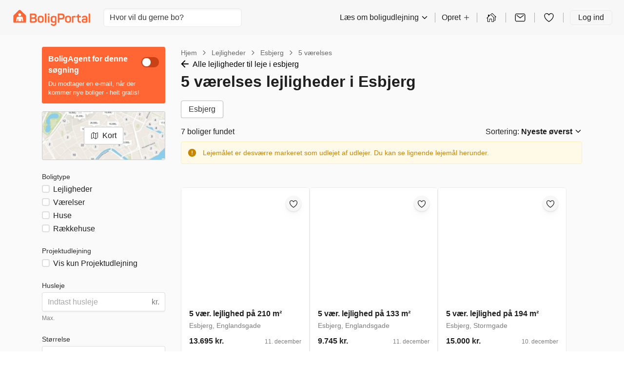

--- FILE ---
content_type: text/plain; charset=utf-8
request_url: https://events.getsitectrl.com/api/v1/events?query=ad_rented_out_redirect%3DRENTED_OUT_APPROVED
body_size: 557
content:
{"id":"66f6619a1f500dd6","user_id":"66f6619a1f65c097","time":1768881023101,"token":"1768881023.c7ad109e06980d82525f3dfe67774db1.4dea43956767e23eb31dd5adc27c3ca7","geo":{"ip":"3.22.181.117","geopath":"147015:147763:220321:","geoname_id":4509177,"longitude":-83.0061,"latitude":39.9625,"postal_code":"43215","city":"Columbus","region":"Ohio","state_code":"OH","country":"United States","country_code":"US","timezone":"America/New_York"},"ua":{"platform":"Desktop","os":"Mac OS","os_family":"Mac OS X","os_version":"10.15.7","browser":"Other","browser_family":"ClaudeBot","browser_version":"1.0","device":"Spider","device_brand":"Spider","device_model":"Desktop"},"utm":{}}